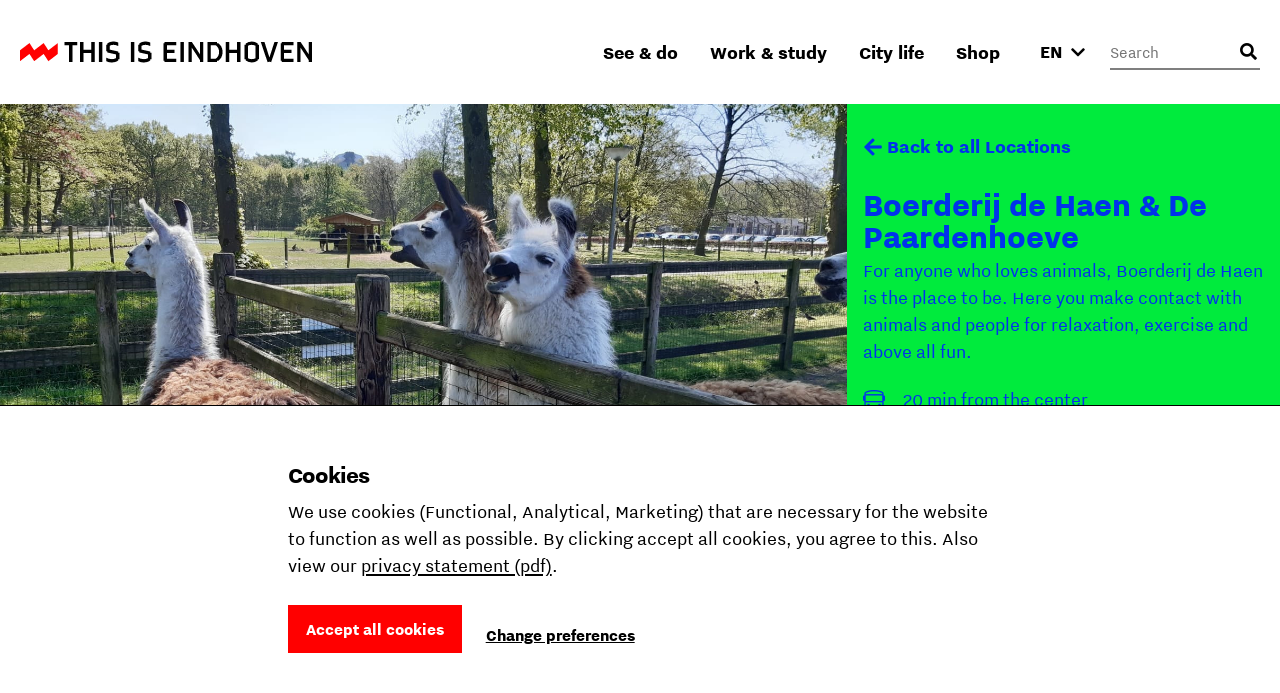

--- FILE ---
content_type: text/html; charset=utf-8
request_url: https://www.thisiseindhoven.com/en/locations/boerderij-de-haen-de-paardenhoeve
body_size: 14061
content:


<!DOCTYPE html>
<html lang="en" class="js">
<head>
    <meta name="htmx-config" content='{"selfRequestsOnly":false,"allowScriptTags":true,"indicatorClass":"htmx-indicator","historyCacheSize":20,"withCredentials":false,"defaultFocusScroll":false,"getCacheBusterParam":false,"globalViewTransitions":false,"antiForgery":{"formFieldName":"__RequestVerificationToken","headerName":"RequestVerificationToken","requestToken":"CfDJ8DtCN2mODPJAmBQAOyAtrUfN9xZSjzLn81GOQsODs1YAC8k8AU_JLib8GR8t4kjGhajWViC8GW_QGSZtoo7vL5WrHwfgbCmk8tA3_RPl7zFBxdCVbXEQfPn4r22XaggW1g5zmuCJSqSLr-ZkHciukSY"}}' />

    <meta charset="UTF-8">
    <meta http-equiv="X-UA-Compatible" content="IE=edge,chrome=1">
    <meta name="viewport" content="width=device-width, initial-scale=1, shrink-to-fit=no">

    <script type="module">
        document.documentElement.classList.remove('no-js');
        document.documentElement.classList.add('js');
    </script>

    <link rel="preload" as="font" href="/fonts/nittieindhoven-normal-v200.woff" type="font/woff" crossorigin="anonymous">
    <link rel="preload" as="font" href="/fonts/nittieindhoven-normalitalic-v200.woff" type="font/woff" crossorigin="anonymous">
    <link rel="preload" as="font" href="/fonts/nittieindhoven-extraBold-v200.woff" type="font/woff" crossorigin="anonymous">
    <link rel="preload" as="font" href="/fonts/nittieindhoven-normal-v200.woff2" type="font/woff2" crossorigin="anonymous">
    <link rel="preload" as="font" href="/fonts/nittieindhoven-normalitalic-v200.woff2" type="font/woff2" crossorigin="anonymous">
    <link rel="preload" as="font" href="/fonts/nittieindhoven-extraBold-v200.woff2" type="font/woff2" crossorigin="anonymous">

    <link rel="preconnect" href="https://dc.services.visualstudio.com" crossorigin/>
    <link rel="preconnect" href="https://fonts.gstatic.com" crossorigin/>
    <link rel="preconnect" href="https://www.gstatic.com" crossorigin/>
    <link rel="preconnect" href="https://www.googletagmanager.com" crossorigin/>

    <link rel="stylesheet" href="/fonts/fontface.css?v=0-q7pE-z4WHRms0bp8iMTBjAleZb54JcX3uvCziFRnQ">
    <link rel="stylesheet" href="/css/entry.css?v=cda759TurrOT3bIqRbEzpVBR_J-NWU_wx7ryAnuhqnM" charset="utf-8" />

    
    


    <link rel="manifest" href="/manifest.json?v=080w9cm1nArXSXvZiIYtTeSFUn2HaZ_pdVzJGUe9LNQ">

    <link rel="shortcut icon" href="/favicon/favicon-32.png?v=UfA1H5ZBZzsAfo_xjaxMHl1EdNoRTk5wOvv1fbd2EOY">
    <link rel="icon" type="image/png" sizes="32x32" href="/favicon/favicon-32.png?v=UfA1H5ZBZzsAfo_xjaxMHl1EdNoRTk5wOvv1fbd2EOY">
    <link rel="icon" type="image/png" sizes="48x48" href="/favicon/favicon-48.png?v=Vcmb95THPpemb3wcGTA65Oup4KjIB5sWcjYavnaNAPQ">
    <link rel="icon" type="image/png" sizes="96x96" href="/favicon/favicon-64.png?v=okG_txT5w_zGno183n8Hs6lp_FjwgFw6dVSRagAbH7c">
    <link rel="icon" type="image/png" sizes="128x128" href="/favicon/favicon-128.png?v=kCzR_4zAHunBVtV-wPwHCu8uhQxs29zu-A4hYKnC_sk">
    <link rel="icon" type="image/png" sizes="152x152" href="/favicon/favicon-152.png?v=1QIJlQ1SaNfG4wCjs1HmIArgXaqhjnELxa_1uGJYYlY">
    <link rel="icon" type="image/png" sizes="192x192" href="/favicon/favicon-192.png?v=PgXdryix6PLSWWEuF1sTaptSLPK4c6BJbW89btd_e-0">

    <link rel="apple-touch-icon" href="/images/apple-touch-icon.png?v=1QIJlQ1SaNfG4wCjs1HmIArgXaqhjnELxa_1uGJYYlY" />

    <meta name="mobile-web-app-capable" content="yes">
    <meta name="apple-mobile-web-app-capable" content="yes">
    <meta name="application-name" content="This is Eindhoven">
    <meta name="apple-mobile-web-app-title" content="This is Eindhoven">
    <meta name="theme-color" content="#FF0000">
    <meta name="msapplication-navbutton-color" content="#FF0000">
    <meta name="apple-mobile-web-app-status-bar-style" content="black-translucent">
    <meta name="msapplication-starturl" content="/">

    
<link rel="canonical" href="https://www.thisiseindhoven.com/en/locations/boerderij-de-haen-de-paardenhoeve" />

<title>Boerderij de Haen &amp; De Paardenhoeve | This is Eindhoven</title>

<!-- Schema.org markup for Google+ -->
<meta name="description" content="For anyone who loves animals, Boerderij de Haen is the place to be. Here you make contact with animals and people for relaxation, exercise and above all fun.">

<meta name="robots" content="index, follow" />

<!-- Open Graph data -->
<meta property="og:title" content="Boerderij de Haen &amp; De Paardenhoeve | This is Eindhoven" />
<meta property="og:type" content="website" />
<meta property="og:url" content="https://www.thisiseindhoven.com/en/locations/boerderij-de-haen-de-paardenhoeve" />
<meta property="og:image" content="https://www.thisiseindhoven.com/getmedia/2ba529db-bf68-468a-87ca-94fb84ddd059/phplCaHbp_1.jpeg" />
<meta property="og:description" content="For anyone who loves animals, Boerderij de Haen is the place to be. Here you make contact with animals and people for relaxation, exercise and fun." />
<meta property="og:site_name" content="This is Eindhoven" />


<meta property="og:locale" content="en-GB" />
    <meta property="og:locale:alternate" content="nl-NL" />
    <meta property="og:locale:alternate" content="de-DE" />


    


    <script>
        window.dataLayer = window.dataLayer || [];

        function gtag() { window.dataLayer.push(arguments); }
    </script>

    <script>
    gtag('consent', 'default', {
        ad_storage: "denied",
        ad_user_data: "denied",
        ad_personalization: "denied",
        analytics_storage: "denied",
        personalization_storage: "denied",
        functionality_storage: "granted",
        security_storage: "granted",
    });
</script>

    
<!-- Google Tag Manager -->
<script>!function(){"use strict";function l(e){for(var t=e,r=0,n=document.cookie.split(";");r<n.length;r++){var o=n[r].split("=");if(o[0].trim()===t)return o[1]}}function s(e){return localStorage.getItem(e)}function u(e){return window[e]}function A(e,t){e=document.querySelector(e);return t?null==e?void 0:e.getAttribute(t):null==e?void 0:e.textContent}var e=window,t=document,r="script",n="dataLayer",o="https://sst.thisiseindhoven.com",a="",i="cfp1nykhooqv",c="alv4=aWQ9R1RNLUs2QzhLRw%3D%3D&page=3",g="cookie",v="tie_",E="",d=!1;try{var d=!!g&&(m=navigator.userAgent,!!(m=new RegExp("Version/([0-9._]+)(.*Mobile)?.*Safari.*").exec(m)))&&16.4<=parseFloat(m[1]),f="stapeUserId"===g,I=d&&!f?function(e,t,r){void 0===t&&(t="");var n={cookie:l,localStorage:s,jsVariable:u,cssSelector:A},t=Array.isArray(t)?t:[t];if(e&&n[e])for(var o=n[e],a=0,i=t;a<i.length;a++){var c=i[a],c=r?o(c,r):o(c);if(c)return c}else console.warn("invalid uid source",e)}(g,v,E):void 0;d=d&&(!!I||f)}catch(e){console.error(e)}var m=e,g=(m[n]=m[n]||[],m[n].push({"gtm.start":(new Date).getTime(),event:"gtm.js"}),t.getElementsByTagName(r)[0]),v=I?"&bi="+encodeURIComponent(I):"",E=t.createElement(r),f=(d&&(i=8<i.length?i.replace(/([a-z]{8}$)/,"kp$1"):"kp"+i),!d&&a?a:o);E.async=!0,E.src=f+"/"+i+".js?"+c+v,null!=(e=g.parentNode)&&e.insertBefore(E,g)}();</script>
<!-- End Google Tag Manager -->

    
    <link rel="alternate" hreflang="en" href="https://www.thisiseindhoven.com/en/locations/boerderij-de-haen-de-paardenhoeve" />
    <link rel="alternate" hreflang="de" href="https://www.thisiseindhoven.com/de/locaties/boerderij-de-haen-de-paardenhoeve" />
    <link rel="alternate" hreflang="x-default" href="https://www.thisiseindhoven.com/nl/locaties/boerderij-de-haen-de-paardenhoeve" />


    
    
<script type="application/ld&#x2B;json">
    {
  "@context": "http://schema.org",
  "name": "Boerderij de Haen & De Paardenhoeve",
  "description": "For anyone who loves animals, Boerderij de Haen is the place to be. Here you make contact with animals and people for relaxation, exercise and above all fun.",
  "image": "/getmedia/b08650ce-e7aa-4e01-8942-e45d78bf3fe3/Boerderij-de-Haen.jpeg",
  "@type": "Place",
  "address": {
    "@type": "PostalAddress",
    "addressCountry": "NL",
    "streetAddress": "Dr. Poletlaan 21",
    "addressLocality": "Eindhoven"
  },
  "geo": {
    "latitude": 51.464581276041,
    "longitude": 5.4480332161524,
    "@type": "GeoCoordinates"
  },
  "telephone": "+31 (0) 40 - 297 03 61",
  "sameAs": "https://sites.ggze.nl/groups/6-boerderij-de-haen/welcome"
}
</script>
    

<script type="application/ld&#x2B;json">
    {
        "@context": "http://schema.org",
        "@type": "BreadcrumbList",
        "itemListElement": [
            {
                "@type": "ListItem",
                "position": 1,
                "name": "Home",
                "item": "https://www.thisiseindhoven.com/en"
            },
            {
                "@type": "ListItem",
                "position": 2,
                "name": "Ontdek alle locaties",
                "item": "https://www.thisiseindhoven.com/en/locations"
            },
            {
                "@type": "ListItem",
                "position": 3,
                "name": "Boerderij de Haen &amp; De Paardenhoeve"
            }
        ]
    }
</script>




    <script src="/scripts/vendor/lazysizes.min.js?v=8FWCTnc6cpdu8vlQQ0_-MpyNI6WbfYeFTzmMRIrNzo4" defer></script>
    <script src="/scripts/vendor/swiper.min.js?v=Z0UrTSatSEfg3L7gHMCBguOavBd_kAenA-6DoHNw8Ow" defer></script>
    <script src="/scripts/vendor/dialog-polyfill.min.js?v=Q-Sclq9tIHICJPzDMMNaporHKEd_aJS99-IHgK3PVnA"></script>

    <script type="text/javascript" src="/kentico.resource/activities/kenticoactivitylogger/logger.js?pageIdentifier=1382" async></script>

    
<script type="text/javascript">!function(T,l,y){var S=T.location,k="script",D="instrumentationKey",C="ingestionendpoint",I="disableExceptionTracking",E="ai.device.",b="toLowerCase",w="crossOrigin",N="POST",e="appInsightsSDK",t=y.name||"appInsights";(y.name||T[e])&&(T[e]=t);var n=T[t]||function(d){var g=!1,f=!1,m={initialize:!0,queue:[],sv:"5",version:2,config:d};function v(e,t){var n={},a="Browser";return n[E+"id"]=a[b](),n[E+"type"]=a,n["ai.operation.name"]=S&&S.pathname||"_unknown_",n["ai.internal.sdkVersion"]="javascript:snippet_"+(m.sv||m.version),{time:function(){var e=new Date;function t(e){var t=""+e;return 1===t.length&&(t="0"+t),t}return e.getUTCFullYear()+"-"+t(1+e.getUTCMonth())+"-"+t(e.getUTCDate())+"T"+t(e.getUTCHours())+":"+t(e.getUTCMinutes())+":"+t(e.getUTCSeconds())+"."+((e.getUTCMilliseconds()/1e3).toFixed(3)+"").slice(2,5)+"Z"}(),iKey:e,name:"Microsoft.ApplicationInsights."+e.replace(/-/g,"")+"."+t,sampleRate:100,tags:n,data:{baseData:{ver:2}}}}var h=d.url||y.src;if(h){function a(e){var t,n,a,i,r,o,s,c,u,p,l;g=!0,m.queue=[],f||(f=!0,t=h,s=function(){var e={},t=d.connectionString;if(t)for(var n=t.split(";"),a=0;a<n.length;a++){var i=n[a].split("=");2===i.length&&(e[i[0][b]()]=i[1])}if(!e[C]){var r=e.endpointsuffix,o=r?e.location:null;e[C]="https://"+(o?o+".":"")+"dc."+(r||"services.visualstudio.com")}return e}(),c=s[D]||d[D]||"",u=s[C],p=u?u+"/v2/track":d.endpointUrl,(l=[]).push((n="SDK LOAD Failure: Failed to load Application Insights SDK script (See stack for details)",a=t,i=p,(o=(r=v(c,"Exception")).data).baseType="ExceptionData",o.baseData.exceptions=[{typeName:"SDKLoadFailed",message:n.replace(/\./g,"-"),hasFullStack:!1,stack:n+"\nSnippet failed to load ["+a+"] -- Telemetry is disabled\nHelp Link: https://go.microsoft.com/fwlink/?linkid=2128109\nHost: "+(S&&S.pathname||"_unknown_")+"\nEndpoint: "+i,parsedStack:[]}],r)),l.push(function(e,t,n,a){var i=v(c,"Message"),r=i.data;r.baseType="MessageData";var o=r.baseData;return o.message='AI (Internal): 99 message:"'+("SDK LOAD Failure: Failed to load Application Insights SDK script (See stack for details) ("+n+")").replace(/\"/g,"")+'"',o.properties={endpoint:a},i}(0,0,t,p)),function(e,t){if(JSON){var n=T.fetch;if(n&&!y.useXhr)n(t,{method:N,body:JSON.stringify(e),mode:"cors"});else if(XMLHttpRequest){var a=new XMLHttpRequest;a.open(N,t),a.setRequestHeader("Content-type","application/json"),a.send(JSON.stringify(e))}}}(l,p))}function i(e,t){f||setTimeout(function(){!t&&m.core||a()},500)}var e=function(){var n=l.createElement(k);n.src=h;var e=y[w];return!e&&""!==e||"undefined"==n[w]||(n[w]=e),n.onload=i,n.onerror=a,n.onreadystatechange=function(e,t){"loaded"!==n.readyState&&"complete"!==n.readyState||i(0,t)},n}();y.ld<0?l.getElementsByTagName("head")[0].appendChild(e):setTimeout(function(){l.getElementsByTagName(k)[0].parentNode.appendChild(e)},y.ld||0)}try{m.cookie=l.cookie}catch(p){}function t(e){for(;e.length;)!function(t){m[t]=function(){var e=arguments;g||m.queue.push(function(){m[t].apply(m,e)})}}(e.pop())}var n="track",r="TrackPage",o="TrackEvent";t([n+"Event",n+"PageView",n+"Exception",n+"Trace",n+"DependencyData",n+"Metric",n+"PageViewPerformance","start"+r,"stop"+r,"start"+o,"stop"+o,"addTelemetryInitializer","setAuthenticatedUserContext","clearAuthenticatedUserContext","flush"]),m.SeverityLevel={Verbose:0,Information:1,Warning:2,Error:3,Critical:4};var s=(d.extensionConfig||{}).ApplicationInsightsAnalytics||{};if(!0!==d[I]&&!0!==s[I]){var c="onerror";t(["_"+c]);var u=T[c];T[c]=function(e,t,n,a,i){var r=u&&u(e,t,n,a,i);return!0!==r&&m["_"+c]({message:e,url:t,lineNumber:n,columnNumber:a,error:i}),r},d.autoExceptionInstrumented=!0}return m}(y.cfg);function a(){y.onInit&&y.onInit(n)}(T[t]=n).queue&&0===n.queue.length?(n.queue.push(a),n.trackPageView({})):a()}(window,document,{
src: "https://js.monitor.azure.com/scripts/b/ai.2.min.js", // The SDK URL Source
crossOrigin: "anonymous", 
cfg: { // Application Insights Configuration
    connectionString: 'InstrumentationKey=554c06cf-4714-4e33-b2fd-690818265b64'
}});</script></head>

<body data-pagetheme=green>
    
<!-- Google Tag Manager (noscript) -->
<noscript><iframe src="https://sst.thisiseindhoven.com/ns.html?id=GTM-K6C8KG" height="0" width="0" style="display:none;visibility:hidden"></iframe></noscript>
<!-- End Google Tag Manager (noscript) -->

    <header>
        
<a class="button skip-link" href="#pagecontent">Ga naar inhoud</a>




<div class='header' data-ktc-search-exclude>
    <div class='header__inner'>
        <div class='header__logo'>
            <a href="/en" class="logo" title="Back to the home page">
                <img src="/images/thisiseindhoven-logo.svg?v=FacSbpC78Y4QuPsUwyoQMQ5vjHJzNJol810DY88HCPc" alt="Logo This Is Eindhoven">
            </a>
        </div>

        <div class='header__navigation'>
            


<nav>
    <ul class='navigation'>
            <li class=' has-megamenu ' data-theme='yellow'>
                <a href='#'>See &amp; do</a>

                <div class='megamenu'>
                    <div class='megamenu__inner'>
                        

<div class="megamenu__highlight">
        <figure>
            

        <img class="lazyload" data-srcset="/getmedia/711a60c1-f2c4-47e8-be2d-0e99d2c016dd/zomer-Piet-Hein-Eek-showroom-bezoekers-Nick-Bookelaar.jpg?width=720&amp;resizemode=force 720w, /getmedia/711a60c1-f2c4-47e8-be2d-0e99d2c016dd/zomer-Piet-Hein-Eek-showroom-bezoekers-Nick-Bookelaar.jpg?width=533&amp;resizemode=force 533w" data-sizes="auto" width="2048" height="1366"  alt="" title="" />

        </figure>

    <span class="tag tie-icon  color--red">
        <span>Plan your trip</span>
    </span>

    <span class="megamenu__highlight-title">Your ultimate trip to Eindhoven</span>
    <a href="/en/see-and-do/your-ultimate-trip-to-eindhoven" class="button button-outline button-outline--black tie-icon tie-icon-arrow-diagonal">Read more 
        <span class="visually-hidden">about Your ultimate trip to Eindhoven</span>
    </a>
</div>

                        <div class='megamenu__submenu'>
                            <a class='button-link tie-icon tie-icon-arrow-left mobile-menu__back' href="#">Back</a>
                            <span class='megamenu__submenu-title'>See &amp; do</span>
                            <ul>
                                    <li class=' '>
                                        <a href='/en/events'>Events</a>
                                    </li>
                                    <li class=' '>
                                        <a href='/en/see-and-do/plan-your-trip'>Plan your trip</a>
                                    </li>
                                    <li class=' '>
                                        <a href='/en/see-and-do/shopping'>Shopping</a>
                                    </li>
                                    <li class=' '>
                                        <a href='/en/see-and-do/fun-things-to-do'>Fun things to do</a>
                                    </li>
                                    <li class=' '>
                                        <a href='/en/see-and-do/hotels'>Hotels</a>
                                    </li>
                                    <li class=' '>
                                        <a href='/en/see-and-do/nightlife'>Nightlife</a>
                                    </li>
                                    <li class=' '>
                                        <a href='/en/see-and-do/culture-and-design'>Culture &amp; design</a>
                                    </li>
                                    <li class=' '>
                                        <a href='/en/see-and-do/dynamic-districts'>Districts</a>
                                    </li>
                                    <li class=' '>
                                        <a href='/en/see-and-do/food-and-drinks'>Food &amp; drinks</a>
                                    </li>
                                    <li class=' '>
                                        <a href='/en/see-and-do/tours'>City tours</a>
                                    </li>
                            </ul>

                                <a href="/en/see-and-do" class="megamenu__menu-link button-link tie-icon tie-icon-arrow-diagonal color--red">
                                    <span class='color--black'>More to see &amp; do</span>
                                </a>
                        </div>
                    </div>
                </div>
            </li>
            <li class=' has-megamenu ' data-theme='green'>
                <a href='#'>Work &amp; study</a>

                <div class='megamenu'>
                    <div class='megamenu__inner'>
                        

<div class="megamenu__highlight">
        <figure>
            

        <img class="lazyload" data-srcset="/getmedia/0ccdf290-40e7-4929-bb09-218ff489b7c8/Eindhoven-Exchange_foto-Nadia-ten-Wolde-(2).jpg?width=720&amp;resizemode=force 720w, /getmedia/0ccdf290-40e7-4929-bb09-218ff489b7c8/Eindhoven-Exchange_foto-Nadia-ten-Wolde-(2).jpg?width=533&amp;resizemode=force 533w" data-sizes="auto" width="2048" height="1365"  alt="" title="" />

        </figure>

    <span class="tag tie-icon  color--blue">
        <span>Talent</span>
    </span>

    <span class="megamenu__highlight-title">10x Reasons to study in Eindhoven</span>
    <a href="/en/work-and-study/10-reasons-to-study-in-eindhoven" class="button button-outline button-outline--black tie-icon tie-icon-arrow-diagonal">Read more 
        <span class="visually-hidden">about 10x Reasons to study in Eindhoven</span>
    </a>
</div>

                        <div class='megamenu__submenu'>
                            <a class='button-link tie-icon tie-icon-arrow-left mobile-menu__back' href="#">Back</a>
                            <span class='megamenu__submenu-title'>Work &amp; study</span>
                            <ul>
                                    <li class=' '>
                                        <a href='/en/work-and-study/study'>Study in Eindhoven</a>
                                    </li>
                                    <li class=' '>
                                        <a href='/en/work-and-study/career'>Kickstart your career</a>
                                    </li>
                                    <li class=' '>
                                        <a href='/en/work-and-study/study/guide-how-to-kick-start-your-student-life'>Student life</a>
                                    </li>
                                    <li class=' '>
                                        <a href='/en/work-and-study/tech-and-maker-districts'>Tech &amp; maker districts</a>
                                    </li>
                                    <li class=' '>
                                        <a href='/en/work-and-study/work-spaces'>Work spaces</a>
                                    </li>
                            </ul>

                                <a href="/en/work-and-study" class="megamenu__menu-link button-link tie-icon tie-icon-arrow-diagonal color--blue">
                                    <span class='color--black'>All about work &amp; study</span>
                                </a>
                        </div>
                    </div>
                </div>
            </li>
            <li class=' has-megamenu ' data-theme='pink'>
                <a href='#'>City life</a>

                <div class='megamenu'>
                    <div class='megamenu__inner'>
                        

<div class="megamenu__highlight">
        <figure>
            

        <img class="lazyload" data-srcset="/getmedia/f88ff8e0-eeb8-43a1-ae5a-061b63b62f9e/Bio-Based-Building_DDW22_foto-Max-Kneefel-(5).jpg?width=720&amp;resizemode=force 720w, /getmedia/f88ff8e0-eeb8-43a1-ae5a-061b63b62f9e/Bio-Based-Building_DDW22_foto-Max-Kneefel-(5).jpg?width=533&amp;resizemode=force 533w" data-sizes="auto" width="1843" height="1228"  alt="" title="Max Kneefel" />

        </figure>

    <span class="tag tie-icon  color--darkgreen">
        <span>See &amp; do</span>
    </span>

    <span class="megamenu__highlight-title">Is Eindhoven worth it?</span>
    <a href="/en/city-life/about-eindhoven/is-eindhoven-worth-it" class="button button-outline button-outline--black tie-icon tie-icon-arrow-diagonal">Read more 
        <span class="visually-hidden">about Is Eindhoven worth it?</span>
    </a>
</div>

                        <div class='megamenu__submenu'>
                            <a class='button-link tie-icon tie-icon-arrow-left mobile-menu__back' href="#">Back</a>
                            <span class='megamenu__submenu-title'>City life</span>
                            <ul>
                                    <li class=' '>
                                        <a href='/en/city-life/about-eindhoven'>About Eindhoven</a>
                                    </li>
                                    <li class=' '>
                                        <a href='/en/city-life/the-eindhoven-brand'>Share the Vibe</a>
                                    </li>
                                    <li class=' '>
                                        <a href='/en/city-life/moving-to-eindhoven'>Moving to Eindhoven</a>
                                    </li>
                                    <li class=' '>
                                        <a href='/en/city-life/people-of-eindhoven'>People of Eindhoven</a>
                                    </li>
                                    <li class=' '>
                                        <a href='/en/city-life/feeling-at-home'>Living &amp; feeling at home</a>
                                    </li>
                                    <li class=' '>
                                        <a href='/en/city-life/transportation'>Public transportation</a>
                                    </li>
                                    <li class=' '>
                                        <a href='/en/city-life/eindhoven-from-a-to-z'>Eindhoven from A to Z</a>
                                    </li>
                            </ul>

                                <a href="/en/city-life" class="megamenu__menu-link button-link tie-icon tie-icon-arrow-diagonal color--darkgreen">
                                    <span class='color--black'>All about city life</span>
                                </a>
                        </div>
                    </div>
                </div>
            </li>
            <li class=' has-megamenu ' data-theme='white'>
                <a href='#'>Shop</a>

                <div class='megamenu'>
                    <div class='megamenu__inner'>
                        

<div class="megamenu__highlight">
        <figure>
            

        <img class="lazyload" data-srcset="/getmedia/4b78eaf0-fc7a-4599-9d23-ceeacc27669f/HS_08300-2-min.jpg?width=720&amp;resizemode=force 720w, /getmedia/4b78eaf0-fc7a-4599-9d23-ceeacc27669f/HS_08300-2-min.jpg?width=533&amp;resizemode=force 533w" data-sizes="auto" width="4672" height="5840"  alt="" title="Jesse Bischoff" />

        </figure>

    <span class="tag tie-icon  color--red">
        <span>THE VIBE</span>
    </span>

    <span class="megamenu__highlight-title">THE VIBE</span>
    <a href="/en/the-vibe" class="button button-outline button-outline--black tie-icon tie-icon-arrow-diagonal">Discover the new collection 
        <span class="visually-hidden">about THE VIBE</span>
    </a>
</div>

                        <div class='megamenu__submenu'>
                            <a class='button-link tie-icon tie-icon-arrow-left mobile-menu__back' href="#">Back</a>
                            <span class='megamenu__submenu-title'>Shop</span>
                            <ul>
                                    <li class=' '>
                                        <a href='/en/the-vibe'>THE VIBE</a>
                                    </li>
                                    <li class=' '>
                                        <a href='/en/all-products/t-shirts'>T-shirts</a>
                                    </li>
                                    <li class=' '>
                                        <a href='/en/all-products/totebags'>Totebags</a>
                                    </li>
                                    <li class=' '>
                                        <a href='/en/all-products/sweaters'>Jackets</a>
                                    </li>
                                    <li class=' '>
                                        <a href='/en/all-products/caps'>Caps</a>
                                    </li>
                                    <li class=' '>
                                        <a href='/en/all-products/hoodies'>Hoodies</a>
                                    </li>
                                    <li class=' '>
                                        <a href='/en/all-products/sweaters'>Sweaters</a>
                                    </li>
                                    <li class=' '>
                                        <a href='/en/delivery-returning'>Delivery &amp; returns</a>
                                    </li>
                            </ul>

                                <a href="/en/all-products" class="megamenu__menu-link button-link tie-icon tie-icon-arrow-diagonal color--red">
                                    <span class='color--black'>Discover all products</span>
                                </a>
                        </div>
                    </div>
                </div>
            </li>
    </ul>
</nav>
        </div>

        <button class="mobile-menu__trigger" aria-label="Open menu">
            <div class="nav-icon">
                <span></span>
                <span></span>
                <span></span>
                <span></span>
            </div>
        </button>

        



<div class='header__language-selector clonable-noshow'>
    <form method="post" action="/en-gb/languagepicker/changelanguage">
            <input name="__Kentico_DC_Page" type="hidden" value="CfDJ8DtCN2mODPJAmBQAOyAtrUdJqj6oEhsphjafAegKFCXdo9eQAq0b3PNXcQCQ7cJPzfG/eLMuq2pTtlDl4Ol4bp/qlt3sY3DCD/CnhaW4If5LT7tHOxrBK/4FEllTlxKgRQ==" />

        <input name="originalPath" type="hidden" />
        
        <input name="requestPath" value="/en/locations/boerderij-de-haen-de-paardenhoeve" type="hidden" />

        <label for="language-picker-select" class="visually-hidden">Select a language</label>
        <select name="language" id="language-picker-select" onchange="this.form.submit();" data-val="true" data-val-required="The Language field is required.">
                <option lang="nl" value="nl" title="Dutch">NL</option>
                <option lang="en" value="en" title="English" selected="selected">EN</option>
                <option lang="de" value="de" title="German">DE</option>
        </select>
        <span class='tie-icon tie-icon-chevron-down'></span>
    <input name="__RequestVerificationToken" type="hidden" value="CfDJ8DtCN2mODPJAmBQAOyAtrUfN9xZSjzLn81GOQsODs1YAC8k8AU_JLib8GR8t4kjGhajWViC8GW_QGSZtoo7vL5WrHwfgbCmk8tA3_RPl7zFBxdCVbXEQfPn4r22XaggW1g5zmuCJSqSLr-ZkHciukSY" /></form>
</div>


        

<div class='header__search clonable-noshow'>
    <form method="post" action="/en-gb/headersearch/searchrequest">
        <input name="currentPath" value="/en/locations/boerderij-de-haen-de-paardenhoeve" type="hidden" />

        <div class="form-field form-field__with-icon form-field__with-icon--right">
            <div class="editing-form-control-nested-control">
                <input class="search" id="header-search" name="searchTerm" type="search"
                       placeholder='Search'
                       onfocus="this.placeholder = ''"
                       onblur="this.placeholder = 'Search'" />
            </div>
            <span class='header__search-placeholder-text'>What are you looking for?</span>
        </div>
        <button type="button" class='header__search-button' aria-label="Open search input"></button>
    <input name="__RequestVerificationToken" type="hidden" value="CfDJ8DtCN2mODPJAmBQAOyAtrUfN9xZSjzLn81GOQsODs1YAC8k8AU_JLib8GR8t4kjGhajWViC8GW_QGSZtoo7vL5WrHwfgbCmk8tA3_RPl7zFBxdCVbXEQfPn4r22XaggW1g5zmuCJSqSLr-ZkHciukSY" /></form>
</div>
    </div>
</div>    </header>

    <main id="pagecontent" class="body-inner">
         




<section class="sticky-sidebar-layout">
    <div class="sticky-sidebar-layout__content">
        <div class="sticky-sidebar-layout-featured-image">
            

        <img class="lazyload" data-srcset="/getmedia/b08650ce-e7aa-4e01-8942-e45d78bf3fe3/Boerderij-de-Haen.jpeg?width=768&amp;resizemode=force 768w, /getmedia/b08650ce-e7aa-4e01-8942-e45d78bf3fe3/Boerderij-de-Haen.jpeg?width=1024&amp;resizemode=force 1024w" data-sizes="auto" width="0" height="0"  alt="" title="Default copyright" />

        </div>
        <div class="sticky-sidebar-layout__content-inner">
            <div class="text text--padding-large">
                Everyone is welcome here! The farm offers special day programs and other activities with social impact. Many people find it easier to connect with animals than with other people. Animals don&#39;t judge, so you can be completely yourself here.&nbsp;

                

                

                    <h3 class="highlighted-title">Reviews</h3>
                    <ul class="p-0">
                            <li class="button-link">
                                <a href="https://www.google.nl/search?q=boerderij&#x2B;de&#x2B;haen&amp;sxsrf=AOaemvIW868CvbdLi0uk2AV1B1jtwV3c1A%3A1632136184004&amp;ei=92tIYdzTPI-2kwX0lrOoCQ&amp;oq=boerderij&#x2B;de&#x2B;haen&amp;gs_lcp=Cgxnd3Mtd2l6LXNlcnAQAzIECCMQJzIECCMQJzIECCMQJzICCCY6CAgAELADEM0COgsILhCABBDHARCvAUoECEEYAVC6F1iJJWCHKGgBcAB4AIABmgGIAZwEkgEDNC4ymAEAoAEByAECwAEB&amp;sclient=gws-wiz-serp&amp;ved=0ahUKEwicq-OLtY3zAhU"
                                   target="_blank"
                                   title="View on Google"
                                   class="button-link tie-icon tie-icon-arrow-diagonal color--red"
                                   rel="noopener noreferrer">
                                    <span class="color--black">View on Google</span>
                                </a>
                            </li>
                    </ul>

                
    <h3 class="highlighted-title">Opening Hours</h3>
    <ul class="list-opening-hours">
            <li>
                <span class="day">Monday</span>
                <span class="time">
09:00 - 16:00                </span>
            </li>
            <li>
                <span class="day">Tuesday</span>
                <span class="time">
09:00 - 16:00                </span>
            </li>
            <li>
                <span class="day">Wednesday</span>
                <span class="time">
09:00 - 16:00                </span>
            </li>
            <li>
                <span class="day">Thursday</span>
                <span class="time">
09:00 - 16:00                </span>
            </li>
            <li>
                <span class="day">Friday</span>
                <span class="time">
09:00 - 16:00                </span>
            </li>
            <li>
                <span class="day">Saturday</span>
                <span class="time">
Closed                </span>
            </li>
            <li>
                <span class="day">Sunday</span>
                <span class="time">
Closed                </span>
            </li>
    </ul>


                
            </div>
        </div>
    </div>
    <div class="sticky-sidebar-layout__sidebar">
        
<div class="card-hero-metadata">
    <div class="card-hero-metadata__content">
        
<a href="/en/locations" title="Locations" class="button-link tie-icon tie-icon-arrow-left " data-ktc-search-exclude>Back to all Locations</a>


        <h1>Boerderij de Haen &amp; De Paardenhoeve</h1>
        <div class="text">
            <p>For anyone who loves animals, Boerderij de Haen is the place to be. Here you make contact with animals and people for relaxation, exercise and above all fun.</p>
                <ul class="list-with-icons">
                        <li><span
                                class="tie-icon tie-icon-bus"></span>20 min from the center
                        </li>

                        <li>
                            <span class="tie-icon tie-icon-wallet"></span>
                                    <span
                                        
                                        aria-hidden="true">€</span>
                                    <span
                                        class='opacity-30'
                                        aria-hidden="true">€</span>
                                    <span
                                        class='opacity-30'
                                        aria-hidden="true">€</span>
                                    <span
                                        class='opacity-30'
                                        aria-hidden="true">€</span>
                            <span
                                class="visually-hidden">Price indication 1 of the 4</span>
                        </li>
                </ul>
        </div>
            <div class="card-hero-metadata__buttons">
                <div class="card-hero-metadata__buttons-inner">
                    <a href="https://sites.ggze.nl/groups/6-boerderij-de-haen/welcome" target="_blank"
                       class="button tie-icon tie-icon-arrow-diagonal gtm-call-to-action-locatie">
                        Visit the website
                    </a>
                    <span class="mobile-sticky-title">Boerderij de Haen &amp; De Paardenhoeve</span>
                </div>
            </div>
    </div>
</div>

    </div>
</section>


<section>
    <div class="contact-block">
        <div class="container">
            <div class="row g-4">
                <div class="col-12 col-md-4 col-xl-3 p-4">
                    <div class="contact-block__content">
                        <h3 class="contact-block__title">Contact</h3>
                            <div itemscope itemtype="https://schema.org/Organization">
                                    <div itemprop="address" itemscope itemtype="https://schema.org/PostalAddress">
                                            <span class="address" itemprop="streetAddress">Dr. Poletlaan 21</span>
                                            <span itemprop="addressLocality">Eindhoven</span>
                                    </div>
                                    <a href="https://www.google.com/maps/dir/?api=1&amp;destination=Dr. Poletlaan&#x2B;21&#x2B;Eindhoven&#x2B;NL"
                                       target="_blank" rel="noreferrer"
                                       class="button-link tie-icon tie-icon-arrow-diagonal color--red gtm-google-maps-plan-route-function">
                                        <span class="color--black">Plan your route</span>
                                    </a>
                            </div>

                            <div class="contact-block__actions">
                                    <a href="tel:&#x2B;31 (0) 40 - 297 03 61" title="Call us" itemprop="telephone">&#x2B;31 (0) 40 - 297 03 61</a>

                                    <a href="https://sites.ggze.nl/groups/6-boerderij-de-haen/welcome" title="Visit the website" target="_blank" rel="noopener">
                                        Visit the website
                                    </a>

                                    <a href="mailto:paardenhoeve@ggze.nl" title="Send an e-mail" itemprop="email">
                                        Send an e-mail
                                    </a>

                            </div>

                            <ul class="social-links">
                                    <li>
                                        <a class="gtm-fb-social-icon-locatie" href="https://www.facebook.com/boerderijdehaen" target="_blank" rel="noopener">
                                            Link to Facebook
                                            <span class="tie-icon tie-icon-facebook-square"></span>
                                        </a>
                                    </li>

                            </ul>

                    </div>
                </div>
                    <div class="col-12 col-md-8 col-xl-9 p-4">
                        <div class="iframe-wrapper">
                            <div data-src="https://www.google.com/maps/embed/v1/place?key=AIzaSyCy2SPO23w8-Yg8v43mxUBId75qvc4rOxc&amp;q=place_id:ChIJh_iPSVDZxkcR7rDItL4N5vI&amp;center=51.464581276041,5.4480332161524" data-title="" class="maps-container"></div>
                        </div>
                    </div>
            </div>
        </div>
    </div>
</section>


    </main>

    


<footer class="footer" data-ktc-search-exclude>
    <div class="footer__inner">
        <span class="footer__copyright">&#169;&nbsp;<span id="year">2026</span></span>
        <span class="footer__separator">|</span>
        <ul class="footer__links">
            <li><a href="#" class="js--cookie-modal-toggle" title="">manage cookies</a></li>
                <li class=""><a href="/en/contact" target="_self" title="">contact</a></li>
                <li class=""><a href="/en/privacy-statement" target="_self" title="">privacy</a></li>
                <li class=""><a href="/en/terms-and-conditions" target="_self" title="">terms and conditions</a></li>
                <li class=""><a href="/en/disclaimer" target="_self" title="">disclaimer</a></li>
                <li class=""><a href="https://www.eindhoven365.nl/en/press-media" target="_blank" title="">press &amp; media</a></li>
                <li class=""><a href="/en/delivery-returning" target="_self" title="">returning</a></li>
        </ul>
        <div class="footer__container">
            <p class="footer__text">Follow our <br> socials</p>
            <ul class="footer__social-links">
                    <li><a href="https://www.instagram.com/eindhovencity/" target="_blank" rel=&#x27;noopener&#x27;><span class="tie-icon tie-icon-instagram"></span><span class="visualy-hidden">Go to the This is Eindhoven instagram</span></a></li>
                    <li><a href="https://www.facebook.com/eindhoven" target="_blank" rel=&#x27;noopener&#x27;><span class="tie-icon tie-icon-facebook-round"></span><span class="visualy-hidden">Go to the This is Eindhoven facebook-round</span></a></li>
                    <li><a href="https://www.tiktok.com/@eindhovencity" target="_blank" rel=&#x27;noopener&#x27;><span class="tie-icon tie-icon-tiktok"></span><span class="visualy-hidden">Go to the This is Eindhoven tiktok</span></a></li>
            </ul>
        </div>
    </div>
</footer>


    


<div class="cookie-bar open" hx-target="this" hx-swap="outerHTML">

    <div class="container">
        <div class="row justify-content-center">
            <div class="col-12 col-sm-7">
                <div class="cookie-bar__container">
                    <form action="/en/locations/boerderij-de-haen-de-paardenhoeve" method="post">
                        <div class="cookie-bar__content">
                            <h2>
                                <p>Cookies</p>

                            </h2>
                            
                            <p>We use cookies (Functional, Analytical, Marketing) that are necessary for the website to function as well as possible. By clicking accept all cookies, you agree to this. Also view our <a href="/getmedia/107fdecf-66ba-4b04-852e-b3f27796d70c/Privacy-Policy-Eindhoven365.pdf">privacy statement (pdf)</a>.&nbsp;</p>

                            
                            <div class="without-preferences">
                                
                            </div>
                        </div>

                        <div class="cookie-bar__options">
                            <span class="ktc-radio">
                                <input class="form-control js-default-option"
                                       id="d18e51af-3072-4131-abd8-b52872f681c5"
                                       name="cookieLevel"
                                       type="radio"
                                       value="Functional"
                                       data-gtm-cookie-types="functional"
                                       checked="checked">
                                <label for="d18e51af-3072-4131-abd8-b52872f681c5">
                                    <span class="title"><p>Only functional</p>
</span>
                                    <span class="description">
                                        <p>With this option we only place functional cookies. We can therefore not use your data to improve our website. Nor can we provide you with personal content or audiovisual content from external (social media) sources such as youtube or soundcloud.</p>

                                    </span>
                                </label>
                            </span>

                            <span class="ktc-radio">
                                <input class="form-control"
                                       id="ace102b7-2eb6-4d33-84de-41a795b1a073"
                                       name="cookieLevel"
                                       type="radio"
                                       value="Analytical"
                                       data-gtm-cookie-types="functional,analytical">
                                <label for="ace102b7-2eb6-4d33-84de-41a795b1a073">
                                    <span class="title"><p>Only functional and analytical</p>
</span>
                                    <span class="description"><p>With this option we only place functional and analytical cookies. This way we can continue to optimize our website. With this option we cannot provide you with personal content or audiovisual content from external (social media) sources such as youtube or soundcloud.</p>
</span>
                                </label>
                            </span>

                            <span class="ktc-radio">
                                <input class="form-control"
                                       id="c5184ca4-13c1-4c5f-9d40-3efce3eca084"
                                       name="cookieLevel"
                                       type="radio"
                                       value="Marketing"
                                       data-gtm-cookie-types="functional,analytical,marketing">
                                <label for="c5184ca4-13c1-4c5f-9d40-3efce3eca084">
                                    <span class="title"><p>All cookies</p>
</span>
                                    <span class="description"></span>
                                </label>
                            </span>
                        </div>

                        <div class="cookie-bar__buttons">
                            <button type="submit" class="button js--cookie-button-all without-preferences" hx-post="/en-gb/cookie/acceptallcookies">Accept all cookies</button>
                            <button type="submit" class="button js--cookie-button with-preferences" hx-post="/en-gb/cookie/acceptcookielevel">Save preferences</button>

                            <button type="button" class="underline active js-change-preferences">Change preferences</button>
                            <button type="button" class="underline js-default-settings">Use default settings</button>
                        </div>
                    <input name="__RequestVerificationToken" type="hidden" value="CfDJ8DtCN2mODPJAmBQAOyAtrUfN9xZSjzLn81GOQsODs1YAC8k8AU_JLib8GR8t4kjGhajWViC8GW_QGSZtoo7vL5WrHwfgbCmk8tA3_RPl7zFBxdCVbXEQfPn4r22XaggW1g5zmuCJSqSLr-ZkHciukSY" /></form>
                </div>
            </div>
        </div>
    </div>
</div>

    <script src="/scripts/vendor/react.production.min.js?v=yH8cZ01GJTiMrB3C-WjrUVHgRJ9PFkC2M1vX0kYtmg0"></script>
    <script src="/scripts/vendor/react-dom.production.min.js?v=4azNb1XgwypoL_9EibhR6gt5rskmMCvDB9EXzamws5s"></script>
    <script src="/scripts/vendor/htmx.min.js?v=RJMXreeIHpSVENthSZHhlcOgmcTHkcJNrOxV-fSipFI"></script>

    
    

    

    <script src="/scripts/entry.js?v=3A-CKWQUuCzZK6CF0b8JEtDB1fwdL2mnJ_a_NVLmAPo" defer></script>

    <script src="/scripts/commerce.js?v=0nIEaFSWtcsjiob6TKuJkRiF-MgJYQi71dkE8c2qMHI"></script>



<div id="minicart"><div class="mini-cart"></div></div>

    
    

<script>
	document.addEventListener('om.Optin.success', async function(event) {
		const response = await fetch('/en-gb/optinmonsterleadhandler/handlelead', {
			method: "POST",
			headers: {
				Accept: "application/json",
				"Content-Type": "application/json",
            	'RequestVerificationToken': 'CfDJ8DtCN2mODPJAmBQAOyAtrUfN9xZSjzLn81GOQsODs1YAC8k8AU_JLib8GR8t4kjGhajWViC8GW_QGSZtoo7vL5WrHwfgbCmk8tA3_RPl7zFBxdCVbXEQfPn4r22XaggW1g5zmuCJSqSLr-ZkHciukSY'
			},
			body: JSON.stringify({
				name: event.detail.Optin.data.fields.name,
				email: event.detail.Optin.data.fields.email,
				campaignId: event.detail.Campaign.id
			}),
            keepalive: true
		})
		
		if (response.ok) {
        	const jsonData = await response.json();
			
			if (jsonData.redirectUrl)
			{
				window.location = jsonData.redirectUrl;
			}
		}
	});
</script>

    <script>ReactDOM.hydrate(React.createElement(TIECommerce.MiniCartProvider, {"endpointUrl":"/en-gb/cart","resourcedTexts":{"amount":"Amount","miniCartChangeCartButton":"View my cart","miniCartOrderButton":"Order","miniCartTitle":"Shopping cart"},"cartLink":"/en/cart","checkoutLink":"/en/checkout"}), document.getElementById("minicart"));
</script>
</body>
</html>
